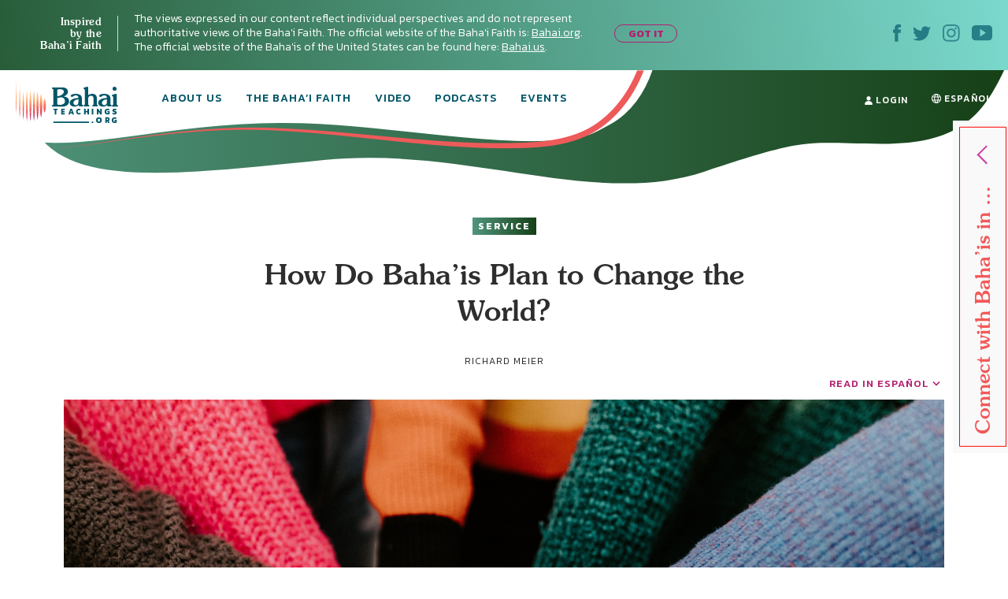

--- FILE ---
content_type: image/svg+xml
request_url: https://bahaiteachings.org/wp-content/themes/new-bahaiteachings/static/img/icons/icon-arrow-down-light-pink.svg
body_size: 170
content:
<svg xmlns="http://www.w3.org/2000/svg" width="20" height="21" viewBox="0 0 20 21">
    <path fill="#B31E6F" transform="translate(5 7)" d="M1.175.426L5 4.273 8.825.426 10 1.61 5 6.65 0 1.61z"/>
</svg>
